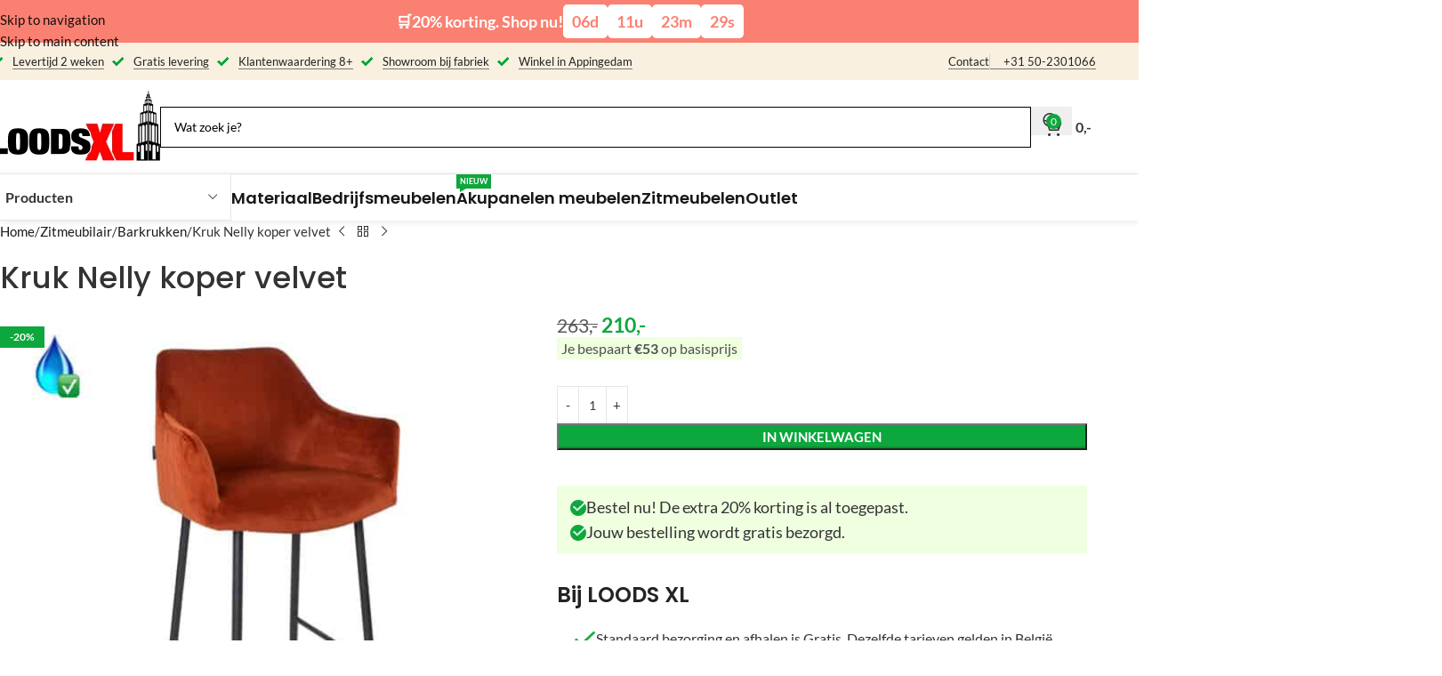

--- FILE ---
content_type: application/javascript
request_url: https://loodsxl.nl/wp-content/cache/min/1/wp-content/themes/woodmart-child/js/global_scripts.js?ver=1768777533
body_size: 888
content:
jQuery(document).ready(function($){if(jQuery('section').hasClass('timer_block_top')){var tz_time=jQuery('div.wd-timer').attr('data-timezone')
var date_this=new Date();var options={};options.timeZone=tz_time;var date_this_tz=date_this.toLocaleString('en-US',options);var date_this_ts=new Date(date_this_tz).getTime();var date_end=new Date(jQuery('div.wd-timer').attr('data-end-date'));var date_end_ts=date_end.getTime();if(date_this_ts<date_end_ts){console.log('show');jQuery('section.timer_block_top').addClass('show_block_time')}else{console.log('off')}}});jQuery(document).ready(function($){jQuery(document).on("mousemove",".shipping .focus",function(){if(jQuery(this).hasClass('hover_pidsk')){}else{jQuery(this).addClass('hover_pidsk')}});jQuery(document).on("mouseout",".shipping .focus",function(){if(jQuery(this).hasClass('hover_pidsk')){var $this=jQuery(this);$this.removeClass('hover_pidsk')}});jQuery(".modelCheckboxChecked ul.gfield_checkbox li input").click(function(){jQuery(".modelCheckboxChecked ul.gfield_checkbox li input").prop('checked',!1);jQuery(this).prop('checked',!0)})});jQuery(document).ready(function($){jQuery(document).on("click",".cart_item .quantity input.minus",function(){setTimeout(battonclickupdate,1000)});jQuery(document).on("click",".cart_item .quantity input.plus",function(){var valueimp_val=parseInt(jQuery(this).prev(".input-text.qty.text").val())+1;var valueimp_max=parseInt(jQuery(this).prev(".input-text.qty.text").attr('max'));if(valueimp_max){if(valueimp_val>valueimp_max){var errortxtcart='Je kunt nog een artikel niet toevoegen aan het winkelwagentje - we hebben er 1 op voorraad en je hebt er al 1 in je winkelwagentje.';if(jQuery("div.woocommerce-notices-wrapper div").hasClass('waskomenerror')){}else{jQuery(".woocommerce-notices-wrapper").append('<div class="woocommerce-message error waskomenerror" role="alert">'+errortxtcart+'</div>')}}else{setTimeout(battonclickupdate,1000)}}else{setTimeout(battonclickupdate,1000)}});jQuery(document).on("keyup",".cart_item .quantity .input-text.qty.text",function(){setTimeout(battonclickupdate,1000)});function battonclickupdate(){jQuery('.cart-actions button[name="update_cart"]').trigger('click')}});jQuery(document).ready(function($){if(jQuery('div').hasClass('woodmart-timer')){var data_end_date=jQuery('div.woodmart-timer').attr('data-end-date');if(data_end_date!=''){var milliseconds_time=new Date(data_end_date).getTime();var milliseconds_this=new Date().getTime();if(milliseconds_time<=milliseconds_this){jQuery('div.woodmart-timer').addClass('off_block_this')}}}});jQuery(document).ready(function(){var txt_in_stock=parseInt(jQuery(".single-product-page p.in-stock").text());if(txt_in_stock<11){jQuery(".single-product-page p.in-stock").css("display","block")}});jQuery(document).ready(function(){})

--- FILE ---
content_type: application/javascript
request_url: https://loodsxl.nl/wp-content/cache/min/1/wp-content/themes/woodmart-child/js/product_page_all.js?ver=1768777533
body_size: 1008
content:
(function($){$(function(){jQuery(document).on('gform_confirmation_loaded',function(event,formId){console.log("start")});jQuery(document).on('gform_post_render',function(){setTimeout(function(){$('.gform_body select').styler({selectSearch:!1,}).trigger('refresh')},500);$("body").on("change",".gform_wrapper select",function(e){e.preventDefault();setTimeout(function(){$('select').styler({selectSearch:!1,}).trigger('refresh')},100)});var i=1;$('.gform_body .behandeling-kleur select option').each(function(index,elem){$(this).addClass('behandeling-kleur-img-'+i);i++});var o=1;$('.gform_body .behandeling-kleur-eiken select option').each(function(index,elem){$(this).addClass('behandeling-kleur-eiken-img-'+o);o++});var o=1;$('.gform_body .eiken-kleur select option').each(function(index,elem){$(this).addClass('eiken-kleur-img-'+o);o++});var o=1;$('.gform_body .akupanelen-composiet select option').each(function(index,elem){$(this).addClass('akupanelen-composiet-img-'+o);o++});var k=1;$('.gform_body .kleur-betonlook select option').each(function(index,elem){$(this).addClass('kleur-betonlook-img-'+k);k++});var j=1;$('.gform_body .behandeling-nanolak select option').each(function(index,elem){$(this).addClass('behandeling-nanolak-img-'+j);j++});var jk=1;$('.gform_body .behandeling-nanolak-eiken select option').each(function(index,elem){$(this).addClass('behandeling-nanolak-eiken-img-'+jk);jk++});var jk=1;$('.gform_body .eiken-bescherming select option').each(function(index,elem){$(this).addClass('eiken-bescherming-img-'+jk);jk++});var l=1;$('.gform_body .behandeling-metalen-frame select option').each(function(index,elem){$(this).addClass('behandeling-metalen-frame-img-'+l);l++});var lb=1;$('.gform_body .stalen-frame-3-kleuren select option').each(function(index,elem){$(this).addClass('stalen-frame-3-kleuren-img-'+lb);lb++});var jjf=1;$('.gform_body .kleur-kussens select option').each(function(index,elem){$(this).addClass('kleur-kussens-img-'+jjf);jjf++});var ds=1;$('.douglas-samples select option').each(function(index,elem){$(this).addClass('douglas-samples-img-'+ds);ds++});var dso=1;$('.douglas-samples-one select option').each(function(index,elem){$(this).addClass('douglas-samples-one-img-'+dso);dso++});var dst=1;$('.douglas-samples-two select option').each(function(index,elem){$(this).addClass('douglas-samples-two-img-'+dst);dst++});var kap=1;$('.kleur-akoestische-panelen select option').each(function(index,elem){$(this).addClass('kleur-akoestische-panelen-img-'+kap);kap++});$('.kleurenset-akoestische-panelen select option').each(function(index,elem){$(this).addClass('kleurenset-akoestische-panelen-img-'+kap);kap++});if($('div').hasClass('gform_body')){setTimeout(function(){},100)}
if($('.gform_body li').hasClass('kleur-betonlook')){setTimeout(function(){$('.kleur-betonlook select').styler({selectSearch:!1,})},100)}
if($('.gform_body li').hasClass('behandeling-kleur')){setTimeout(function(){$('.behandeling-kleur select').styler({selectSearch:!1,})},100)}
if($('.gform_body li').hasClass('behandeling-kleur-eiken')){setTimeout(function(){$('.behandeling-kleur-eiken select').styler({selectSearch:!1,})},100)}
if($('.gform_body li').hasClass('eiken-kleur')){setTimeout(function(){$('.eiken-kleur select').styler({selectSearch:!1,})},100)}
if($('.gform_body li').hasClass('akupanelen-composiet')){setTimeout(function(){$('.akupanelen-composiet select').styler({selectSearch:!1,})},100)}
if($('.gform_body li').hasClass('kleur-akoestische-panelen')){setTimeout(function(){$('.kleur-akoestische-panelen select').styler({selectSearch:!1,})},100)}
if($('.gform_body li').hasClass('kleurenset-akoestische-panelen')){setTimeout(function(){$('.kleurenset-akoestische-panelen select').styler({selectSearch:!1,})},100)}
if($('.gform_body li').hasClass('behandeling-nanolak')){setTimeout(function(){$('.behandeling-nanolak select').styler({selectSearch:!1,})},100)}
if($('.gform_body li').hasClass('behandeling-metalen-frame')){setTimeout(function(){$('.behandeling-metalen-frame select').styler({selectSearch:!1,})},100)}
if($('.gform_body li').hasClass('stalen-frame-3-kleuren')){setTimeout(function(){$('.stalen-frame-3-kleuren select').styler({selectSearch:!1,})},100)}
if($('.gform_body li').hasClass('kleur-kussens')){setTimeout(function(){$('.kleur-kussens select').styler({selectSearch:!1,})},100)}
if($('li').hasClass('douglas-samples')){setTimeout(function(){$('.douglas-samples select').styler({selectSearch:!0,})},100)}
if($('li').hasClass('douglas-samples-one')){setTimeout(function(){$('.douglas-samples select').styler({selectSearch:!0,})},100)}
if($('li').hasClass('douglas-samples-two')){setTimeout(function(){$('.douglas-samples select').styler({selectSearch:!0,})},100)}
$("body").on("change",".gform_body .behandeling-kleur select",function(e){e.preventDefault();setTimeout(function(){$('.behandeling-kleur select').styler({selectSearch:!1,}).trigger('refresh')},100)});$("body").on("change",".gform_body .behandeling-kleur-eiken select",function(e){e.preventDefault();setTimeout(function(){$('.behandeling-kleur-eiken select').styler({selectSearch:!1,}).trigger('refresh')},100)});$("body").on("change",".gform_body .eiken-kleur select",function(e){e.preventDefault();setTimeout(function(){$('.eiken-kleur select').styler({selectSearch:!1,}).trigger('refresh')},100)});$("body").on("change",".gform_body .akupanelen-composiet select",function(e){e.preventDefault();setTimeout(function(){$('.akupanelen-composiet select').styler({selectSearch:!1,}).trigger('refresh')},100)});$("body").on("change",".gform_body .kleur-akoestische-panelen select",function(e){e.preventDefault();setTimeout(function(){$('.kleur-akoestische-panelen select').styler({selectSearch:!1,}).trigger('refresh')},100)});$("body").on("change",".gform_body .kleurenset-akoestische-panelen select",function(e){e.preventDefault();setTimeout(function(){$('.kleurenset-akoestische-panelen select').styler({selectSearch:!1,}).trigger('refresh')},100)});$("body").on("change",".gform_body .behandeling-nanolak select",function(e){e.preventDefault();setTimeout(function(){$('.behandeling-nanolak select').styler({selectSearch:!1,}).trigger('refresh')},100)});$("body").on("change",".gform_body .kleur-betonlook select",function(e){e.preventDefault();setTimeout(function(){$('.kleur-betonlook select').styler({selectSearch:!1,}).trigger('refresh')},100)});$("body").on("change",".gform_body .behandeling-metalen-frame select",function(e){e.preventDefault();setTimeout(function(){$('.behandeling-metalen-frame select').styler({selectSearch:!1,}).trigger('refresh')},100)});$("body").on("change",".gform_body .stalen-frame-3-kleuren select",function(e){e.preventDefault();setTimeout(function(){$('.stalen-frame-3-kleuren select').styler({selectSearch:!1,}).trigger('refresh')},100)});$("body").on("change",".gform_body .kleur-kussens select",function(e){e.preventDefault();setTimeout(function(){$('.kleur-kussens select').styler({selectSearch:!1,}).trigger('refresh')},100)});$("body").on("change",".douglas-samples select",function(e){e.preventDefault();setTimeout(function(){$('.douglas-samples select').styler({selectSearch:!0,}).trigger('refresh')},100)});$("body").on("change",".douglas-samples-one select",function(e){e.preventDefault();setTimeout(function(){$('.douglas-samples select').styler({selectSearch:!0,}).trigger('refresh')},100)});$("body").on("change",".douglas-samples-two select",function(e){e.preventDefault();setTimeout(function(){$('.douglas-samples select').styler({selectSearch:!0,}).trigger('refresh')},100)});$('.gfield-choice-input').change(function(){if($(this).is(":checked")){setTimeout(function(){$('.kleur-kussens select').styler({selectSearch:!1,}).trigger('refresh')},100)}})});setTimeout(function(){$('body').on('focus','select',function(e){if(/iPhone|iPad|iPod/i.test(navigator.userAgent)){if($(this).parent().hasClass("jq-selectbox")||$(this).parent().hasClass("jqselect")){$(this).blur()}}})},100)})})(jQuery)